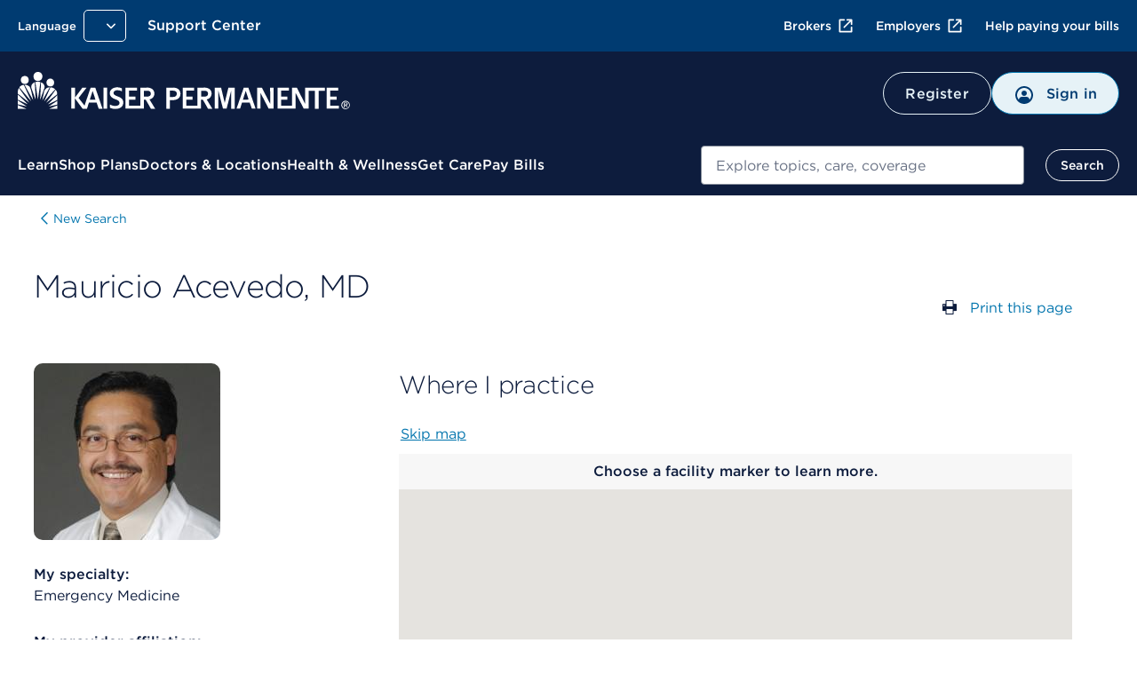

--- FILE ---
content_type: image/svg+xml
request_url: https://healthy.kaiserpermanente.org/content/dam/kporg/final/graphics/icons/illustrative/meditation-illustrative.svg
body_size: 4288
content:
<svg width="48" height="48" viewBox="0 0 48 48" fill="none" xmlns="http://www.w3.org/2000/svg">
<path d="M38.25 28.8295C36.2458 28.8295 34.7934 26.9036 33.1046 24.6643L33.09 24.6448L33.0366 24.5737C30.8754 21.6934 28.4632 18.4787 24 18.4787C19.5488 18.4787 17.1377 21.676 14.9809 24.536L14.91 24.6301C13.215 26.8925 11.76 28.8295 9.75 28.8295C9.55109 28.8295 9.36032 28.9074 9.21967 29.0461C9.07902 29.1847 9 29.3728 9 29.5689C9 29.765 9.07902 29.953 9.21967 30.0917C9.36032 30.2303 9.55109 30.3082 9.75 30.3082C12.5018 30.3082 14.221 28.0254 16.0633 25.5793L16.11 25.5173L16.68 24.7631C16.7587 24.6633 16.8622 24.5851 16.9803 24.5359C17.0985 24.4867 17.2275 24.4682 17.355 24.4822C17.4819 24.4906 17.6042 24.5319 17.7096 24.6021C17.815 24.6722 17.8997 24.7686 17.955 24.8814C19.1351 27.5164 19.6646 30.3898 19.5 33.2656C21.0162 33.9932 22.6517 34.4489 24.33 34.6112C25.7758 34.4334 27.1836 34.0291 28.5 33.4135C28.3128 30.4928 28.8267 27.5697 30 24.8814C30.0553 24.7686 30.14 24.6722 30.2454 24.6021C30.3508 24.5319 30.4731 24.4906 30.6 24.4822C30.7275 24.4682 30.8565 24.4867 30.9747 24.5359C31.0928 24.5851 31.1963 24.6633 31.275 24.7631L31.845 25.5173L31.9183 25.613C33.7802 28.0464 35.5109 30.3082 38.25 30.3082C38.4489 30.3082 38.6397 30.2303 38.7803 30.0917C38.921 29.953 39 29.765 39 29.5689C39 29.3728 38.921 29.1847 38.7803 29.0461C38.6397 28.9074 38.4489 28.8295 38.25 28.8295Z" fill="#92CCF0"/>
<path d="M12.24 36.3265C12.735 36.4448 13.365 36.4448 14.055 36.4448C14.1456 36.5939 14.2458 36.7372 14.355 36.8736C15.7174 38.1168 17.3562 39.0283 19.14 39.5353H17.64C15.5044 39.5353 13.7057 39.404 12.7081 39.3312C12.3257 39.3032 12.0606 39.2839 11.94 39.2839C11.7442 39.2622 11.5547 39.2027 11.3823 39.1089C11.2099 39.015 11.0579 38.8886 10.935 38.7368C10.8095 38.5864 10.7154 38.4132 10.6581 38.2269C10.6007 38.0406 10.5813 37.845 10.6008 37.6513C10.6203 37.4576 10.6784 37.2696 10.7718 37.0981C10.8652 36.9266 10.992 36.7749 11.145 36.6518C11.4089 36.4431 11.7366 36.3284 12.075 36.3265H12.24Z" fill="#92CCF0"/>
<path d="M30 34.9957H33.075V34.8922C33.0761 34.6976 33.0383 34.5047 32.9637 34.3245C32.889 34.1443 32.779 33.9805 32.64 33.8423C32.5006 33.7037 32.3347 33.5937 32.1519 33.5186C31.9691 33.4436 31.773 33.4049 31.575 33.4049C31.377 33.4049 31.1809 33.4436 30.9981 33.5186C30.8154 33.5937 30.6494 33.7037 30.51 33.8423C30.3521 34.0044 30.176 34.1483 29.985 34.2711C29.7452 34.444 29.4947 34.6021 29.235 34.7443L28.62 35.0253H30V34.9957Z" fill="#92CCF0"/>
<path d="M35.0093 36.2849C35.3201 36.2528 35.6076 36.223 35.865 36.223C36.1513 36.2129 36.4345 36.2838 36.6812 36.4273C36.928 36.5708 37.1278 36.781 37.2572 37.0329C37.3866 37.2849 37.44 37.5681 37.4113 37.8491C37.3826 38.1301 37.2728 38.3971 37.095 38.6185C36.9721 38.7703 36.8201 38.8967 36.6477 38.9906C36.4753 39.0845 36.2858 39.1439 36.09 39.1656C36.0319 39.1696 35.9411 39.1769 35.8203 39.1868C35.0367 39.2505 32.9892 39.417 30.39 39.417H29.37C28.545 39.4022 27.99 39.3874 27.045 39.3283C26.1 39.2691 25.185 39.1952 24.33 39.0769C22.3195 38.83 20.3489 38.3332 18.465 37.5982H18.345C17.6308 37.3051 16.9475 36.9435 16.305 36.5187C15.9735 36.2998 15.6623 36.0524 15.375 35.7794C15.1812 35.5731 15.0512 35.3166 15 35.0401C14.9929 34.9416 14.9929 34.8428 15 34.7443C14.9983 34.4506 15.0853 34.1631 15.25 33.9183C15.4147 33.6735 15.6496 33.4827 15.9248 33.3701C16.1999 33.2574 16.5029 33.2281 16.795 33.2859C17.0871 33.3437 17.3552 33.4859 17.565 33.6944C17.7 33.8242 17.8454 33.9429 18 34.0493C18.2359 34.2322 18.4867 34.3954 18.75 34.5373C18.99 34.6704 19.23 34.7887 19.5 34.907L19.83 34.9365C20.4885 35.1887 21.1655 35.3913 21.855 35.5428C22.6714 35.7379 23.4975 35.8909 24.33 36.0012L25.38 36.1195C26.67 36.2526 27.975 36.3561 29.25 36.3561H34.155C34.4542 36.3424 34.7404 36.3127 35.0093 36.2849Z" fill="#92CCF0"/>
<path d="M24 14.5C25.6569 14.5 27 13.1569 27 11.5C27 9.84315 25.6569 8.5 24 8.5C22.3431 8.5 21 9.84315 21 11.5C21 13.1569 22.3431 14.5 24 14.5Z" fill="#92CCF0"/>
<mask id="path-2-inside-1_484_54" fill="white">
<path fill-rule="evenodd" clip-rule="evenodd" d="M39.841 31.1373C39.419 31.5532 38.8467 31.7869 38.25 31.7869C34.86 31.7869 32.73 29.1401 30.96 26.6706C30.3452 28.4908 30.051 30.4012 30.09 32.3193C30.5436 32.061 31.058 31.9244 31.5818 31.9229C32.1056 31.9215 32.6207 32.0553 33.0758 32.311C33.5309 32.5667 33.9101 32.9355 34.1758 33.3805C34.4414 33.8256 34.5842 34.3315 34.59 34.8478L35.7 34.7443C36.0943 34.7035 36.4929 34.7401 36.8728 34.8521C37.2527 34.964 37.6063 35.1491 37.9131 35.3966C38.22 35.6441 38.4741 35.9491 38.6606 36.294C38.8472 36.6389 38.9625 37.0168 39 37.406C39.0391 37.7992 38.9978 38.1963 38.8786 38.5736C38.7594 38.9509 38.5647 39.3008 38.306 39.6027C38.0473 39.9045 37.7299 40.1522 37.3725 40.3312C37.0151 40.5101 36.6249 40.6165 36.225 40.6443C35.595 40.7034 33.375 40.9105 30.375 40.9105C28.3699 40.9143 26.3664 40.8008 24.375 40.5704C22.138 40.869 19.8824 41.0123 17.625 40.9992C15.6034 40.9992 13.9048 40.8746 12.8317 40.7959C12.3362 40.7596 11.974 40.733 11.775 40.733C11.383 40.6942 11.0026 40.5796 10.6555 40.3959C10.3084 40.2121 10.0015 39.9627 9.75214 39.662C9.50282 39.3613 9.31601 39.0151 9.2024 38.6433C9.08879 38.2714 9.0506 37.8811 9.09 37.4947C9.12828 37.1047 9.24479 36.7261 9.43277 36.3808C9.62075 36.0356 9.87644 35.7306 10.185 35.4837C10.8015 34.9955 11.5885 34.767 12.375 34.8478C12.735 34.9365 13.125 34.9365 13.5 34.9365C13.4645 34.4016 13.5773 33.8671 13.8261 33.3904C14.075 32.9138 14.4506 32.5127 14.9128 32.2302C15.375 31.9477 15.9064 31.7944 16.4502 31.7866C16.994 31.7789 17.5297 31.917 18 32.1862C18.0181 30.3168 17.719 28.4576 17.115 26.6854C15.27 29.1401 13.14 31.7869 9.75 31.7869C9.15326 31.7869 8.58097 31.5532 8.15901 31.1373C7.73705 30.7213 7.5 30.1571 7.5 29.5689C7.5 28.9806 7.73705 28.4165 8.15901 28.0005C8.58097 27.5845 9.15326 27.3508 9.75 27.3508C11.01 27.3508 12.255 25.6947 13.695 23.7576L13.7313 23.7096C15.8878 20.8602 18.8092 17 24 17C29.2109 17 32.1348 20.8902 34.2788 23.7428L34.29 23.7576L34.3287 23.809C35.7092 25.6382 37.0017 27.3508 38.25 27.3508C38.8467 27.3508 39.419 27.5845 39.841 28.0005C40.2629 28.4165 40.5 28.9806 40.5 29.5689C40.5 30.1571 40.2629 30.7213 39.841 31.1373ZM32.9787 34.2653C32.904 34.0852 32.794 33.9213 32.655 33.7832C32.5116 33.6484 32.3426 33.5429 32.1577 33.4729C31.9727 33.4028 31.7755 33.3696 31.5775 33.3751C31.3795 33.3806 31.1845 33.4247 31.0038 33.5049C30.8232 33.5851 30.6604 33.6998 30.525 33.8423C30.3671 34.0044 30.191 34.1483 30 34.2711C29.7602 34.444 29.5097 34.6021 29.25 34.7443L28.65 34.9365H30.015C30.719 34.9861 31.4163 34.9692 32.0978 34.9527C32.4327 34.9446 32.7638 34.9365 33.09 34.9365V34.833C33.0911 34.6384 33.0533 34.4455 32.9787 34.2653ZM37.4364 38.1274C37.4956 37.9422 37.5172 37.7473 37.5 37.5538L37.56 37.6721C37.522 37.282 37.3285 36.9227 37.0219 36.6731C36.7153 36.4236 36.3208 36.3042 35.925 36.3413L35.893 36.3452C35.4191 36.4037 34.8457 36.4744 34.215 36.4744H29.31C28.035 36.4448 26.73 36.3709 25.44 36.2378L24.39 36.1195C23.5575 36.0092 22.7314 35.8562 21.915 35.6611C21.2255 35.5096 20.5485 35.307 19.89 35.0548L19.56 34.9217C19.29 34.8035 19.05 34.6852 18.81 34.5521C18.5467 34.4102 18.2959 34.247 18.06 34.0641C17.9054 33.9577 17.76 33.839 17.625 33.7092C17.4152 33.5007 17.1471 33.3585 16.855 33.3007C16.5629 33.2429 16.2599 33.2722 15.9848 33.3848C15.7096 33.4975 15.4747 33.6883 15.31 33.9331C15.1453 34.1778 15.0583 34.4654 15.06 34.7591C15.0529 34.8575 15.0529 34.9564 15.06 35.0548C15.1112 35.3314 15.2412 35.5879 15.435 35.7942C15.7223 36.0672 16.0335 36.3146 16.365 36.5335C17.0075 36.9583 17.6908 37.3198 18.405 37.613H18.525C20.4089 38.3479 22.3795 38.8448 24.39 39.0917C24.8732 39.1585 25.4378 39.2018 25.9728 39.2427C26.3846 39.2743 26.7788 39.3045 27.105 39.343C27.855 39.4318 28.635 39.4318 29.43 39.4318H30.45C32.5856 39.4318 34.3843 39.3005 35.3819 39.2276C35.7646 39.1997 36.0294 39.1804 36.15 39.1804C36.3458 39.1587 36.5353 39.0992 36.7077 39.0054C36.8801 38.9115 37.0321 38.785 37.155 38.6333C37.2816 38.4845 37.3772 38.3126 37.4364 38.1274ZM12.2097 39.2903C12.9933 39.354 15.0408 39.5205 17.64 39.5205L19.17 39.4761C17.3862 38.9692 15.7474 38.0576 14.385 36.8145C14.267 36.6932 14.1568 36.5648 14.055 36.43C13.7416 36.4166 13.4406 36.391 13.159 36.367C12.8206 36.3382 12.5102 36.3117 12.24 36.3117H12.075C11.7367 36.3137 11.4089 36.4283 11.145 36.637C10.992 36.7601 10.8652 36.9118 10.7718 37.0833C10.6784 37.2548 10.6203 37.4428 10.6008 37.6365C10.5813 37.8302 10.6007 38.0258 10.6581 38.2121C10.7155 38.3984 10.8096 38.5717 10.935 38.722C11.0579 38.8738 11.2099 39.0002 11.3823 39.0941C11.5547 39.188 11.7442 39.2474 11.94 39.2691C11.9981 39.2731 12.0889 39.2804 12.2097 39.2903ZM28.5 33.4135C28.3128 30.4928 28.8267 27.5697 30 24.8814C30.0589 24.7621 30.1506 24.6614 30.2646 24.5909C30.3786 24.5203 30.5104 24.4826 30.645 24.4822C30.7725 24.4682 30.9015 24.4867 31.0197 24.5359C31.1378 24.5851 31.2413 24.6633 31.32 24.7631L31.89 25.5173L31.9367 25.5793C33.779 28.0254 35.4982 30.3082 38.25 30.3082C38.4489 30.3082 38.6397 30.2303 38.7803 30.0917C38.921 29.953 39 29.765 39 29.5689C39 29.3728 38.921 29.1847 38.7803 29.0461C38.6397 28.9074 38.4489 28.8295 38.25 28.8295C36.2458 28.8295 34.7934 26.9036 33.1046 24.6643L33.09 24.6448L33.0366 24.5737C30.8754 21.6934 28.4632 18.4787 24 18.4787C19.5488 18.4787 17.1377 21.676 14.9809 24.536C14.9572 24.5674 14.9336 24.5987 14.91 24.6301C13.215 26.8925 11.76 28.8295 9.75 28.8295C9.55109 28.8295 9.36032 28.9074 9.21967 29.0461C9.07902 29.1847 9 29.3728 9 29.5689C9 29.765 9.07902 29.953 9.21967 30.0917C9.36032 30.2303 9.55109 30.3082 9.75 30.3082C12.4891 30.3082 14.2198 28.0464 16.0817 25.613C16.1061 25.5811 16.1305 25.5492 16.155 25.5173L16.725 24.7631C16.8037 24.6633 16.9072 24.5851 17.0253 24.5359C17.1435 24.4867 17.2725 24.4682 17.4 24.4822C17.5269 24.4906 17.6492 24.5319 17.7546 24.6021C17.86 24.6722 17.9447 24.7686 18 24.8814C19.1647 27.5201 19.6788 30.3933 19.5 33.2656C21.0162 33.9932 22.6517 34.4489 24.33 34.6112C25.7758 34.4334 27.1836 34.0291 28.5 33.4135Z"/>
<path d="M28.5 11.5C28.5 13.9853 26.4853 16 24 16C21.5147 16 19.5 13.9853 19.5 11.5C19.5 9.01472 21.5147 7 24 7C26.4853 7 28.5 9.01472 28.5 11.5Z"/>
</mask>
<path fill-rule="evenodd" clip-rule="evenodd" d="M39.841 31.1373C39.419 31.5532 38.8467 31.7869 38.25 31.7869C34.86 31.7869 32.73 29.1401 30.96 26.6706C30.3452 28.4908 30.051 30.4012 30.09 32.3193C30.5436 32.061 31.058 31.9244 31.5818 31.9229C32.1056 31.9215 32.6207 32.0553 33.0758 32.311C33.5309 32.5667 33.9101 32.9355 34.1758 33.3805C34.4414 33.8256 34.5842 34.3315 34.59 34.8478L35.7 34.7443C36.0943 34.7035 36.4929 34.7401 36.8728 34.8521C37.2527 34.964 37.6063 35.1491 37.9131 35.3966C38.22 35.6441 38.4741 35.9491 38.6606 36.294C38.8472 36.6389 38.9625 37.0168 39 37.406C39.0391 37.7992 38.9978 38.1963 38.8786 38.5736C38.7594 38.9509 38.5647 39.3008 38.306 39.6027C38.0473 39.9045 37.7299 40.1522 37.3725 40.3312C37.0151 40.5101 36.6249 40.6165 36.225 40.6443C35.595 40.7034 33.375 40.9105 30.375 40.9105C28.3699 40.9143 26.3664 40.8008 24.375 40.5704C22.138 40.869 19.8824 41.0123 17.625 40.9992C15.6034 40.9992 13.9048 40.8746 12.8317 40.7959C12.3362 40.7596 11.974 40.733 11.775 40.733C11.383 40.6942 11.0026 40.5796 10.6555 40.3959C10.3084 40.2121 10.0015 39.9627 9.75214 39.662C9.50282 39.3613 9.31601 39.0151 9.2024 38.6433C9.08879 38.2714 9.0506 37.8811 9.09 37.4947C9.12828 37.1047 9.24479 36.7261 9.43277 36.3808C9.62075 36.0356 9.87644 35.7306 10.185 35.4837C10.8015 34.9955 11.5885 34.767 12.375 34.8478C12.735 34.9365 13.125 34.9365 13.5 34.9365C13.4645 34.4016 13.5773 33.8671 13.8261 33.3904C14.075 32.9138 14.4506 32.5127 14.9128 32.2302C15.375 31.9477 15.9064 31.7944 16.4502 31.7866C16.994 31.7789 17.5297 31.917 18 32.1862C18.0181 30.3168 17.719 28.4576 17.115 26.6854C15.27 29.1401 13.14 31.7869 9.75 31.7869C9.15326 31.7869 8.58097 31.5532 8.15901 31.1373C7.73705 30.7213 7.5 30.1571 7.5 29.5689C7.5 28.9806 7.73705 28.4165 8.15901 28.0005C8.58097 27.5845 9.15326 27.3508 9.75 27.3508C11.01 27.3508 12.255 25.6947 13.695 23.7576L13.7313 23.7096C15.8878 20.8602 18.8092 17 24 17C29.2109 17 32.1348 20.8902 34.2788 23.7428L34.29 23.7576L34.3287 23.809C35.7092 25.6382 37.0017 27.3508 38.25 27.3508C38.8467 27.3508 39.419 27.5845 39.841 28.0005C40.2629 28.4165 40.5 28.9806 40.5 29.5689C40.5 30.1571 40.2629 30.7213 39.841 31.1373ZM32.9787 34.2653C32.904 34.0852 32.794 33.9213 32.655 33.7832C32.5116 33.6484 32.3426 33.5429 32.1577 33.4729C31.9727 33.4028 31.7755 33.3696 31.5775 33.3751C31.3795 33.3806 31.1845 33.4247 31.0038 33.5049C30.8232 33.5851 30.6604 33.6998 30.525 33.8423C30.3671 34.0044 30.191 34.1483 30 34.2711C29.7602 34.444 29.5097 34.6021 29.25 34.7443L28.65 34.9365H30.015C30.719 34.9861 31.4163 34.9692 32.0978 34.9527C32.4327 34.9446 32.7638 34.9365 33.09 34.9365V34.833C33.0911 34.6384 33.0533 34.4455 32.9787 34.2653ZM37.4364 38.1274C37.4956 37.9422 37.5172 37.7473 37.5 37.5538L37.56 37.6721C37.522 37.282 37.3285 36.9227 37.0219 36.6731C36.7153 36.4236 36.3208 36.3042 35.925 36.3413L35.893 36.3452C35.4191 36.4037 34.8457 36.4744 34.215 36.4744H29.31C28.035 36.4448 26.73 36.3709 25.44 36.2378L24.39 36.1195C23.5575 36.0092 22.7314 35.8562 21.915 35.6611C21.2255 35.5096 20.5485 35.307 19.89 35.0548L19.56 34.9217C19.29 34.8035 19.05 34.6852 18.81 34.5521C18.5467 34.4102 18.2959 34.247 18.06 34.0641C17.9054 33.9577 17.76 33.839 17.625 33.7092C17.4152 33.5007 17.1471 33.3585 16.855 33.3007C16.5629 33.2429 16.2599 33.2722 15.9848 33.3848C15.7096 33.4975 15.4747 33.6883 15.31 33.9331C15.1453 34.1778 15.0583 34.4654 15.06 34.7591C15.0529 34.8575 15.0529 34.9564 15.06 35.0548C15.1112 35.3314 15.2412 35.5879 15.435 35.7942C15.7223 36.0672 16.0335 36.3146 16.365 36.5335C17.0075 36.9583 17.6908 37.3198 18.405 37.613H18.525C20.4089 38.3479 22.3795 38.8448 24.39 39.0917C24.8732 39.1585 25.4378 39.2018 25.9728 39.2427C26.3846 39.2743 26.7788 39.3045 27.105 39.343C27.855 39.4318 28.635 39.4318 29.43 39.4318H30.45C32.5856 39.4318 34.3843 39.3005 35.3819 39.2276C35.7646 39.1997 36.0294 39.1804 36.15 39.1804C36.3458 39.1587 36.5353 39.0992 36.7077 39.0054C36.8801 38.9115 37.0321 38.785 37.155 38.6333C37.2816 38.4845 37.3772 38.3126 37.4364 38.1274ZM12.2097 39.2903C12.9933 39.354 15.0408 39.5205 17.64 39.5205L19.17 39.4761C17.3862 38.9692 15.7474 38.0576 14.385 36.8145C14.267 36.6932 14.1568 36.5648 14.055 36.43C13.7416 36.4166 13.4406 36.391 13.159 36.367C12.8206 36.3382 12.5102 36.3117 12.24 36.3117H12.075C11.7367 36.3137 11.4089 36.4283 11.145 36.637C10.992 36.7601 10.8652 36.9118 10.7718 37.0833C10.6784 37.2548 10.6203 37.4428 10.6008 37.6365C10.5813 37.8302 10.6007 38.0258 10.6581 38.2121C10.7155 38.3984 10.8096 38.5717 10.935 38.722C11.0579 38.8738 11.2099 39.0002 11.3823 39.0941C11.5547 39.188 11.7442 39.2474 11.94 39.2691C11.9981 39.2731 12.0889 39.2804 12.2097 39.2903ZM28.5 33.4135C28.3128 30.4928 28.8267 27.5697 30 24.8814C30.0589 24.7621 30.1506 24.6614 30.2646 24.5909C30.3786 24.5203 30.5104 24.4826 30.645 24.4822C30.7725 24.4682 30.9015 24.4867 31.0197 24.5359C31.1378 24.5851 31.2413 24.6633 31.32 24.7631L31.89 25.5173L31.9367 25.5793C33.779 28.0254 35.4982 30.3082 38.25 30.3082C38.4489 30.3082 38.6397 30.2303 38.7803 30.0917C38.921 29.953 39 29.765 39 29.5689C39 29.3728 38.921 29.1847 38.7803 29.0461C38.6397 28.9074 38.4489 28.8295 38.25 28.8295C36.2458 28.8295 34.7934 26.9036 33.1046 24.6643L33.09 24.6448L33.0366 24.5737C30.8754 21.6934 28.4632 18.4787 24 18.4787C19.5488 18.4787 17.1377 21.676 14.9809 24.536C14.9572 24.5674 14.9336 24.5987 14.91 24.6301C13.215 26.8925 11.76 28.8295 9.75 28.8295C9.55109 28.8295 9.36032 28.9074 9.21967 29.0461C9.07902 29.1847 9 29.3728 9 29.5689C9 29.765 9.07902 29.953 9.21967 30.0917C9.36032 30.2303 9.55109 30.3082 9.75 30.3082C12.4891 30.3082 14.2198 28.0464 16.0817 25.613C16.1061 25.5811 16.1305 25.5492 16.155 25.5173L16.725 24.7631C16.8037 24.6633 16.9072 24.5851 17.0253 24.5359C17.1435 24.4867 17.2725 24.4682 17.4 24.4822C17.5269 24.4906 17.6492 24.5319 17.7546 24.6021C17.86 24.6722 17.9447 24.7686 18 24.8814C19.1647 27.5201 19.6788 30.3933 19.5 33.2656C21.0162 33.9932 22.6517 34.4489 24.33 34.6112C25.7758 34.4334 27.1836 34.0291 28.5 33.4135Z" fill="#003B71"/>
<path fill-rule="evenodd" clip-rule="evenodd" d="M39.841 31.1373C39.419 31.5532 38.8467 31.7869 38.25 31.7869C34.86 31.7869 32.73 29.1401 30.96 26.6706C30.3452 28.4908 30.051 30.4012 30.09 32.3193C30.5436 32.061 31.058 31.9244 31.5818 31.9229C32.1056 31.9215 32.6207 32.0553 33.0758 32.311C33.5309 32.5667 33.9101 32.9355 34.1758 33.3805C34.4414 33.8256 34.5842 34.3315 34.59 34.8478L35.7 34.7443C36.0943 34.7035 36.4929 34.7401 36.8728 34.8521C37.2527 34.964 37.6063 35.1491 37.9131 35.3966C38.22 35.6441 38.4741 35.9491 38.6606 36.294C38.8472 36.6389 38.9625 37.0168 39 37.406C39.0391 37.7992 38.9978 38.1963 38.8786 38.5736C38.7594 38.9509 38.5647 39.3008 38.306 39.6027C38.0473 39.9045 37.7299 40.1522 37.3725 40.3312C37.0151 40.5101 36.6249 40.6165 36.225 40.6443C35.595 40.7034 33.375 40.9105 30.375 40.9105C28.3699 40.9143 26.3664 40.8008 24.375 40.5704C22.138 40.869 19.8824 41.0123 17.625 40.9992C15.6034 40.9992 13.9048 40.8746 12.8317 40.7959C12.3362 40.7596 11.974 40.733 11.775 40.733C11.383 40.6942 11.0026 40.5796 10.6555 40.3959C10.3084 40.2121 10.0015 39.9627 9.75214 39.662C9.50282 39.3613 9.31601 39.0151 9.2024 38.6433C9.08879 38.2714 9.0506 37.8811 9.09 37.4947C9.12828 37.1047 9.24479 36.7261 9.43277 36.3808C9.62075 36.0356 9.87644 35.7306 10.185 35.4837C10.8015 34.9955 11.5885 34.767 12.375 34.8478C12.735 34.9365 13.125 34.9365 13.5 34.9365C13.4645 34.4016 13.5773 33.8671 13.8261 33.3904C14.075 32.9138 14.4506 32.5127 14.9128 32.2302C15.375 31.9477 15.9064 31.7944 16.4502 31.7866C16.994 31.7789 17.5297 31.917 18 32.1862C18.0181 30.3168 17.719 28.4576 17.115 26.6854C15.27 29.1401 13.14 31.7869 9.75 31.7869C9.15326 31.7869 8.58097 31.5532 8.15901 31.1373C7.73705 30.7213 7.5 30.1571 7.5 29.5689C7.5 28.9806 7.73705 28.4165 8.15901 28.0005C8.58097 27.5845 9.15326 27.3508 9.75 27.3508C11.01 27.3508 12.255 25.6947 13.695 23.7576L13.7313 23.7096C15.8878 20.8602 18.8092 17 24 17C29.2109 17 32.1348 20.8902 34.2788 23.7428L34.29 23.7576L34.3287 23.809C35.7092 25.6382 37.0017 27.3508 38.25 27.3508C38.8467 27.3508 39.419 27.5845 39.841 28.0005C40.2629 28.4165 40.5 28.9806 40.5 29.5689C40.5 30.1571 40.2629 30.7213 39.841 31.1373ZM32.9787 34.2653C32.904 34.0852 32.794 33.9213 32.655 33.7832C32.5116 33.6484 32.3426 33.5429 32.1577 33.4729C31.9727 33.4028 31.7755 33.3696 31.5775 33.3751C31.3795 33.3806 31.1845 33.4247 31.0038 33.5049C30.8232 33.5851 30.6604 33.6998 30.525 33.8423C30.3671 34.0044 30.191 34.1483 30 34.2711C29.7602 34.444 29.5097 34.6021 29.25 34.7443L28.65 34.9365H30.015C30.719 34.9861 31.4163 34.9692 32.0978 34.9527C32.4327 34.9446 32.7638 34.9365 33.09 34.9365V34.833C33.0911 34.6384 33.0533 34.4455 32.9787 34.2653ZM37.4364 38.1274C37.4956 37.9422 37.5172 37.7473 37.5 37.5538L37.56 37.6721C37.522 37.282 37.3285 36.9227 37.0219 36.6731C36.7153 36.4236 36.3208 36.3042 35.925 36.3413L35.893 36.3452C35.4191 36.4037 34.8457 36.4744 34.215 36.4744H29.31C28.035 36.4448 26.73 36.3709 25.44 36.2378L24.39 36.1195C23.5575 36.0092 22.7314 35.8562 21.915 35.6611C21.2255 35.5096 20.5485 35.307 19.89 35.0548L19.56 34.9217C19.29 34.8035 19.05 34.6852 18.81 34.5521C18.5467 34.4102 18.2959 34.247 18.06 34.0641C17.9054 33.9577 17.76 33.839 17.625 33.7092C17.4152 33.5007 17.1471 33.3585 16.855 33.3007C16.5629 33.2429 16.2599 33.2722 15.9848 33.3848C15.7096 33.4975 15.4747 33.6883 15.31 33.9331C15.1453 34.1778 15.0583 34.4654 15.06 34.7591C15.0529 34.8575 15.0529 34.9564 15.06 35.0548C15.1112 35.3314 15.2412 35.5879 15.435 35.7942C15.7223 36.0672 16.0335 36.3146 16.365 36.5335C17.0075 36.9583 17.6908 37.3198 18.405 37.613H18.525C20.4089 38.3479 22.3795 38.8448 24.39 39.0917C24.8732 39.1585 25.4378 39.2018 25.9728 39.2427C26.3846 39.2743 26.7788 39.3045 27.105 39.343C27.855 39.4318 28.635 39.4318 29.43 39.4318H30.45C32.5856 39.4318 34.3843 39.3005 35.3819 39.2276C35.7646 39.1997 36.0294 39.1804 36.15 39.1804C36.3458 39.1587 36.5353 39.0992 36.7077 39.0054C36.8801 38.9115 37.0321 38.785 37.155 38.6333C37.2816 38.4845 37.3772 38.3126 37.4364 38.1274ZM12.2097 39.2903C12.9933 39.354 15.0408 39.5205 17.64 39.5205L19.17 39.4761C17.3862 38.9692 15.7474 38.0576 14.385 36.8145C14.267 36.6932 14.1568 36.5648 14.055 36.43C13.7416 36.4166 13.4406 36.391 13.159 36.367C12.8206 36.3382 12.5102 36.3117 12.24 36.3117H12.075C11.7367 36.3137 11.4089 36.4283 11.145 36.637C10.992 36.7601 10.8652 36.9118 10.7718 37.0833C10.6784 37.2548 10.6203 37.4428 10.6008 37.6365C10.5813 37.8302 10.6007 38.0258 10.6581 38.2121C10.7155 38.3984 10.8096 38.5717 10.935 38.722C11.0579 38.8738 11.2099 39.0002 11.3823 39.0941C11.5547 39.188 11.7442 39.2474 11.94 39.2691C11.9981 39.2731 12.0889 39.2804 12.2097 39.2903ZM28.5 33.4135C28.3128 30.4928 28.8267 27.5697 30 24.8814C30.0589 24.7621 30.1506 24.6614 30.2646 24.5909C30.3786 24.5203 30.5104 24.4826 30.645 24.4822C30.7725 24.4682 30.9015 24.4867 31.0197 24.5359C31.1378 24.5851 31.2413 24.6633 31.32 24.7631L31.89 25.5173L31.9367 25.5793C33.779 28.0254 35.4982 30.3082 38.25 30.3082C38.4489 30.3082 38.6397 30.2303 38.7803 30.0917C38.921 29.953 39 29.765 39 29.5689C39 29.3728 38.921 29.1847 38.7803 29.0461C38.6397 28.9074 38.4489 28.8295 38.25 28.8295C36.2458 28.8295 34.7934 26.9036 33.1046 24.6643L33.09 24.6448L33.0366 24.5737C30.8754 21.6934 28.4632 18.4787 24 18.4787C19.5488 18.4787 17.1377 21.676 14.9809 24.536C14.9572 24.5674 14.9336 24.5987 14.91 24.6301C13.215 26.8925 11.76 28.8295 9.75 28.8295C9.55109 28.8295 9.36032 28.9074 9.21967 29.0461C9.07902 29.1847 9 29.3728 9 29.5689C9 29.765 9.07902 29.953 9.21967 30.0917C9.36032 30.2303 9.55109 30.3082 9.75 30.3082C12.4891 30.3082 14.2198 28.0464 16.0817 25.613C16.1061 25.5811 16.1305 25.5492 16.155 25.5173L16.725 24.7631C16.8037 24.6633 16.9072 24.5851 17.0253 24.5359C17.1435 24.4867 17.2725 24.4682 17.4 24.4822C17.5269 24.4906 17.6492 24.5319 17.7546 24.6021C17.86 24.6722 17.9447 24.7686 18 24.8814C19.1647 27.5201 19.6788 30.3933 19.5 33.2656C21.0162 33.9932 22.6517 34.4489 24.33 34.6112C25.7758 34.4334 27.1836 34.0291 28.5 33.4135Z" stroke="#003B71" stroke-width="3" mask="url(#path-2-inside-1_484_54)"/>
<path d="M28.5 11.5C28.5 13.9853 26.4853 16 24 16C21.5147 16 19.5 13.9853 19.5 11.5C19.5 9.01472 21.5147 7 24 7C26.4853 7 28.5 9.01472 28.5 11.5Z" stroke="#003B71" stroke-width="3" mask="url(#path-2-inside-1_484_54)"/>
</svg>
